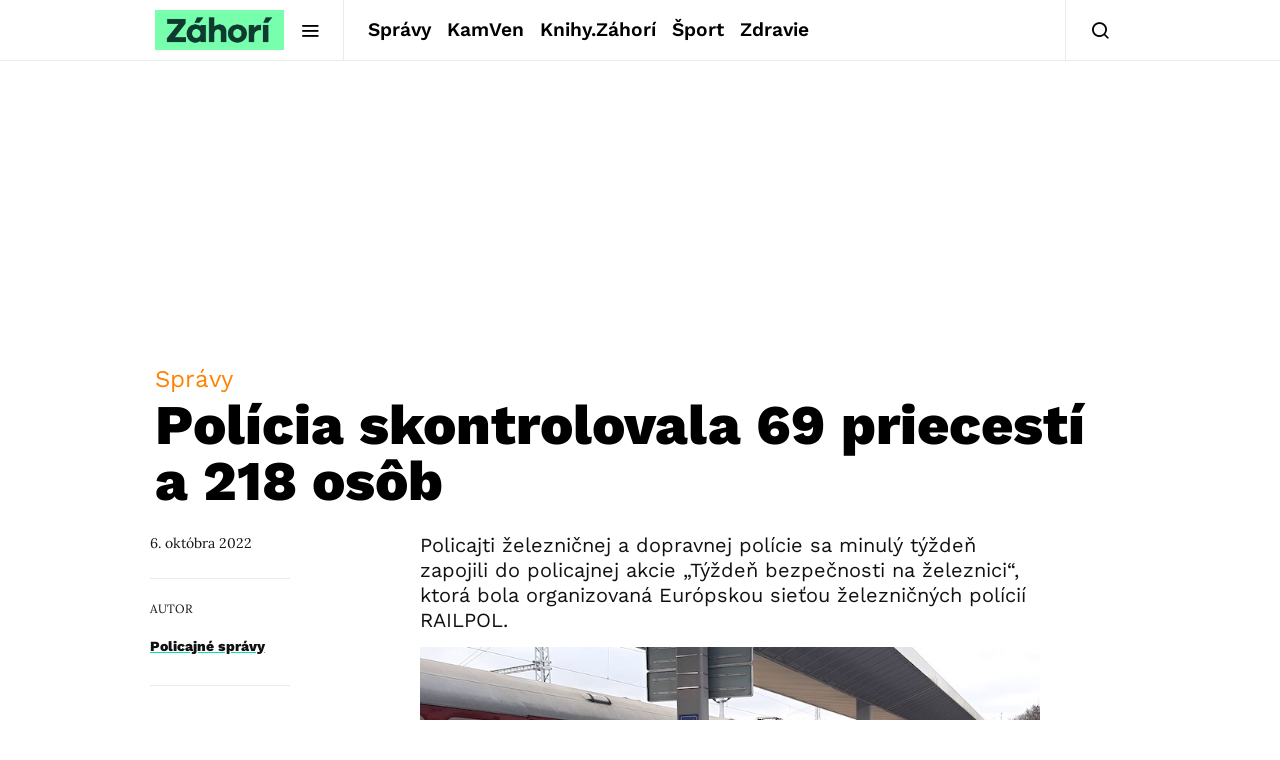

--- FILE ---
content_type: text/html; charset=utf-8
request_url: https://www.google.com/recaptcha/api2/aframe
body_size: 267
content:
<!DOCTYPE HTML><html><head><meta http-equiv="content-type" content="text/html; charset=UTF-8"></head><body><script nonce="qlxqy27myqDHCHtjaDSKYg">/** Anti-fraud and anti-abuse applications only. See google.com/recaptcha */ try{var clients={'sodar':'https://pagead2.googlesyndication.com/pagead/sodar?'};window.addEventListener("message",function(a){try{if(a.source===window.parent){var b=JSON.parse(a.data);var c=clients[b['id']];if(c){var d=document.createElement('img');d.src=c+b['params']+'&rc='+(localStorage.getItem("rc::a")?sessionStorage.getItem("rc::b"):"");window.document.body.appendChild(d);sessionStorage.setItem("rc::e",parseInt(sessionStorage.getItem("rc::e")||0)+1);localStorage.setItem("rc::h",'1768538460614');}}}catch(b){}});window.parent.postMessage("_grecaptcha_ready", "*");}catch(b){}</script></body></html>

--- FILE ---
content_type: text/plain; charset=UTF-8
request_url: https://at.teads.tv/fpc?analytics_tag_id=PUB_21261&tfpvi=&gdpr_status=22&gdpr_reason=220&gdpr_consent=&ccpa_consent=&shared_ids=&sv=d656f4a&
body_size: -83
content:
Nzc1MGNkZGQtOGYzZi00NDQ3LTkxZGYtNGJjM2E4MTgyYTkzIzUtNw==